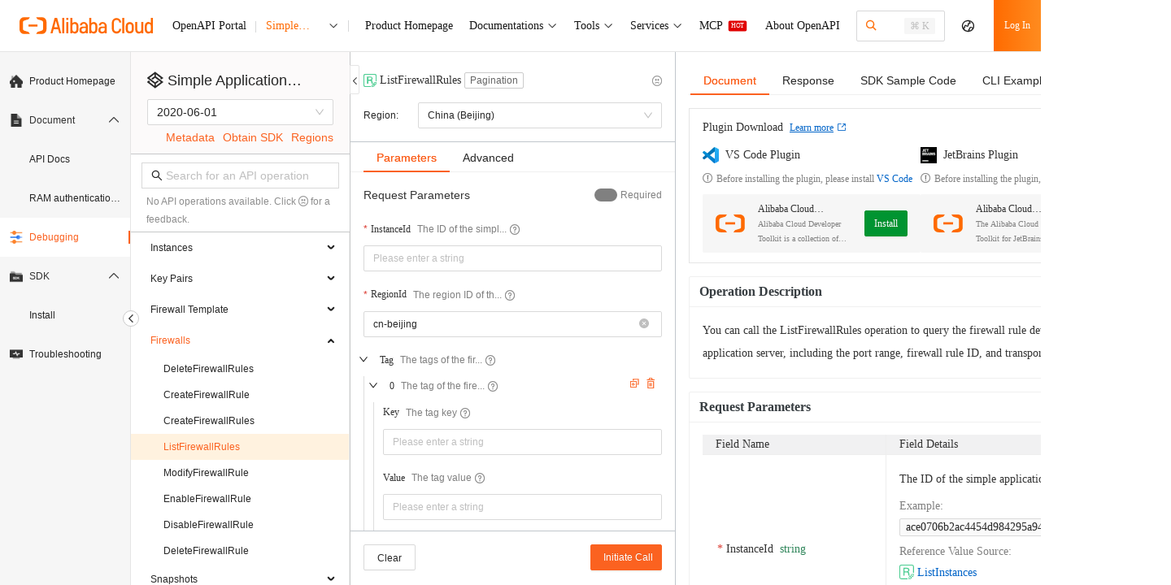

--- FILE ---
content_type: text/css
request_url: https://g.alicdn.com/alicloud-sdk/alicloud-api-explorer/0.1.12/assets/MarkdownPreiview.6TD9hYsf.css
body_size: 1081
content:
.mde-preview .mde-preview-content{padding:10px}.mde-preview .mde-preview-content p,.mde-preview .mde-preview-content blockquote,.mde-preview .mde-preview-content ul,.mde-preview .mde-preview-content ol,.mde-preview .mde-preview-content dl,.mde-preview .mde-preview-content table,.mde-preview .mde-preview-content pre{margin-top:0;margin-bottom:16px}.mde-preview .mde-preview-content h1,.mde-preview .mde-preview-content h2,.mde-preview .mde-preview-content h3{margin-top:24px;margin-bottom:16px;font-weight:600;line-height:1.25;border-bottom:1px solid #eee;padding-bottom:.3em}.mde-preview .mde-preview-content h1{font-size:1.6em}.mde-preview .mde-preview-content h2{font-size:1.4em}.mde-preview .mde-preview-content h3{font-size:1.2em}.mde-preview .mde-preview-content ul,.mde-preview .mde-preview-content ol{padding-left:2em}.mde-preview .mde-preview-content blockquote{margin-left:0;padding:0 1em;color:#777;border-left:.25em solid #ddd}.mde-preview .mde-preview-content blockquote>:first-child{margin-top:0}.mde-preview .mde-preview-content blockquote>:last-child{margin-bottom:0}.mde-preview .mde-preview-content code{padding:.2em 0;margin:0;font-size:90%;background-color:#0000000a;border-radius:3px}.mde-preview .mde-preview-content code:before,.mde-preview .mde-preview-content code:after{letter-spacing:-.2em;content:" "}.mde-preview .mde-preview-content pre{padding:16px;overflow:auto;font-size:85%;line-height:1.45;background-color:#f7f7f7;border-radius:3px}.mde-preview .mde-preview-content pre code{display:inline;padding:0;margin:0;overflow:visible;line-height:inherit;word-wrap:normal;background-color:transparent;border:0}.mde-preview .mde-preview-content pre code:before,.mde-preview .mde-preview-content pre code:after{content:none}.mde-preview .mde-preview-content pre>code{padding:0;margin:0;font-size:100%;word-break:normal;white-space:pre;background:transparent;border:0}.mde-preview .mde-preview-content a{color:#4078c0;text-decoration:none}.mde-preview .mde-preview-content a:hover{text-decoration:underline}.mde-preview .mde-preview-content>*:first-child{margin-top:0!important}.mde-preview .mde-preview-content>*:last-child{margin-bottom:0!important}.mde-preview .mde-preview-content:after{display:table;clear:both;content:""}.mde-preview .mde-preview-content table{display:block;width:100%;border-spacing:0;border-collapse:collapse}.mde-preview .mde-preview-content table thead th{font-weight:700}.mde-preview .mde-preview-content table th,.mde-preview .mde-preview-content table td{padding:6px 13px;border:1px solid #c8ccd0}.awesome-docs-markdown-preview .react-mde .mde-header,.awesome-docs-markdown-preview .react-mde .invisible{display:none}.docs-markdown-preview{white-space:initial}.docs-markdown-preview .mde-preview .mde-preview-content{padding:0}.docs-markdown-preview .mde-preview .mde-preview-content blockquote,.docs-markdown-preview .mde-preview .mde-preview-content p,.docs-markdown-preview .mde-preview .mde-preview-content pre,.docs-markdown-preview .mde-preview .mde-preview-content table{margin:6px 0}.docs-markdown-preview .mde-preview .mde-preview-content dl,.docs-markdown-preview .mde-preview .mde-preview-content ol,.docs-markdown-preview .mde-preview .mde-preview-content ul{padding-left:24px}.docs-markdown-preview .mde-preview .mde-preview-content dl li,.docs-markdown-preview .mde-preview .mde-preview-content ol li,.docs-markdown-preview .mde-preview .mde-preview-content ul li{text-indent:4px}.docs-markdown-preview .mde-preview-content>div.note{margin:8px 0}.docs-markdown-preview .tips{margin-right:5px}.docs-markdown-preview .note{display:flex;padding:13px;color:#73777a}.docs-markdown-preview .note-icon-wrapper{width:20px;margin-right:8px}.docs-markdown-preview .note-icon-wrapper .icon-note{display:inline-block;width:17px;height:17px;padding:0;vertical-align:middle;background-repeat:no-repeat;background-position:center center;background-size:17px 17px}.docs-markdown-preview .note-icon-wrapper .icon-note.note,.docs-markdown-preview .note-icon-wrapper .icon-note.fastpath,.docs-markdown-preview .note-icon-wrapper .icon-note.remember,.docs-markdown-preview .note-icon-wrapper .icon-note.tip{background-image:url(//img.alicdn.com/tfs/TB1SrZYn7voK1RjSZFDXXXY3pXa-40-40.png)}.docs-markdown-preview .note-icon-wrapper .icon-note.warning,.docs-markdown-preview .note-icon-wrapper .icon-note.trouble,.docs-markdown-preview .note-icon-wrapper .icon-note.caution{background-image:url(//img.alicdn.com/tfs/TB1eeNgohjaK1RjSZKzXXXVwXXa-36-36.png)}.docs-markdown-preview .note-icon-wrapper .icon-note.notice,.docs-markdown-preview .note-icon-wrapper .icon-note.attention,.docs-markdown-preview .note-icon-wrapper .icon-note.important,.docs-markdown-preview .note-icon-wrapper .icon-note.restriction{background-image:url(//img.alicdn.com/tfs/TB1QFIRn9zqK1RjSZFLXXcn2XXa-40-38.png)}.docs-markdown-preview .note-icon-wrapper .icon-note.danger{background-image:url(//img.alicdn.com/tfs/TB1KjUNn9zqK1RjSZPcXXbTepXa-36-32.png)}.docs-markdown-preview .note-content{flex:1}.docs-markdown-preview .note-content p,.docs-markdown-preview .note-content ul{margin:0}.docs-markdown-preview>.note{margin-bottom:10px}.docs-markdown-preview div.p>.note,.docs-markdown-preview li>.note,.docs-markdown-preview li>.info>.note,.docs-markdown-preview .section>.note,.docs-markdown-preview .section>.sectiondiv>.note,.docs-markdown-preview .conbody>.note{margin:10px 0}.docs-markdown-preview .note-warning{background:#fff2e2cc}.docs-markdown-preview .note_warning{background:#fff2e2cc!important}.docs-markdown-preview .note-note,.docs-markdown-preview .note-notice,.docs-markdown-preview .note-tip{background:#16b8f81a}.docs-markdown-preview .note-note .note-content{overflow:auto}.docs-markdown-preview .note-danger{background:#f1553312}.docs-markdown-preview .note-content{font-size:12px}.docs-markdown-preview .react-mde a{color:#fb6220}.docs-markdown-preview.inline{display:inline-block}.docs-markdown-preview.inline .mde-preview{min-height:unset!important}.docs-markdown-preview.inline .mde-preview-content{padding:0}.docs-markdown-preview.inline .mde-preview-content p{font-weight:400;font-size:14px;line-height:24px;white-space:pre-wrap}.docs-markdown-preview .mde-preview{min-height:24px!important}.docs-markdown-preview .preview-mode .react-mde{border:0}.docs-markdown-preview .preview-mode .mde-header{display:none}.docs-markdown-preview .preview-mode .mde-preview .mde-preview-content p{font-weight:400;font-size:14px;line-height:24px}.mde-preview li{list-style:outside}


--- FILE ---
content_type: text/css
request_url: https://g.alicdn.com/alicloud-sdk/alicloud-api-explorer/0.1.12/assets/index.CSXXJVla.css
body_size: -114
content:
.workbench-code-copy{position:relative}.workbench-code-copy .tag-warp{opacity:0;position:absolute;right:0;top:0;z-index:2}.workbench-code-copy .tag-warp .ant-tag{cursor:pointer}.workbench-code-copy .tag-warp .ant-tag .icon-copy-english-name{color:#181818}.workbench-code-copy .icon-tag-warp{position:absolute;right:0;top:8px}.workbench-code-copy .icon-tag-warp .copy-tag{border:1px solid #cbcbcb;border-radius:2px}.workbench-code-copy:hover .tag-warp{opacity:1}


--- FILE ---
content_type: text/css
request_url: https://g.alicdn.com/alicloud-sdk/alicloud-api-explorer/0.1.12/assets/DocEditor.sZD3PTu5.css
body_size: 77
content:
.doc-editor-container .footer-btns{margin-top:20px;text-align:center}.doc-editor-container .footer-btns .ant-btn{margin-left:20px}.doc-editor{position:relative;margin-top:16px;padding:32px;border:1px solid #e0e4e7;border-radius:6px}.doc-editor.edit{padding:0}.doc-editor.edit .ant-tabs-nav{padding-left:0}.doc-editor .ant-tabs .editor-container{min-height:550px;padding-top:10px;border:0}.doc-editor .ant-tabs .wmde-markdown{padding:32px}.doc-editor .ant-tabs .ant-tabs-nav{height:40px;margin-bottom:0;background:#fafbfc;border:0;border-bottom:1px solid #dee0e4;border-top-left-radius:5px;border-top-right-radius:5px;box-shadow:none}.doc-editor .ant-tabs .ant-tabs-nav .edit-title{display:inline-block;padding:0 18px;border-right:1px solid #dee0e4;border-top-left-radius:5px}.doc-editor .header{display:none}.doc-editor .edit-op{position:absolute;top:16px;right:16px}.doc-editor .icon-edit-o{color:#61686d;font-size:16px;cursor:pointer}.doc-editor .icon-edit-o:hover{color:#0766d1}


--- FILE ---
content_type: text/css
request_url: https://g.alicdn.com/alicloud-sdk/alicloud-api-explorer/0.1.12/assets/index.ZK6NmPnf.css
body_size: -66
content:
.call-count-line-root .ant-alert-content{font-size:12px}.call-count-line-root .trend-line-empty{min-height:400px;display:flex;align-items:center;justify-content:center}.call-count-line-root .trend-line-empty.quota-chart{min-height:200px}.call-count-line-root .range_tip{color:#00000080}.call-count-line-root .range_tip span{padding:0 5px}.call-count-line-root .ant-picker{padding-right:0}.call-count-line-root .ant-picker.ant-picker-disabled{cursor:auto}.call-count-line-root .ant-picker.ant-picker-disabled .ant-picker-input>input[disabled]{cursor:auto}.call-count-line-root .ant-picker .ant-picker-suffix{display:none}


--- FILE ---
content_type: application/javascript
request_url: https://g.alicdn.com/alicloud-sdk/alicloud-api-explorer/0.1.12/assets/AwesomeDocMarkdown.private.Dk9mPxTM.js
body_size: 402
content:
import{I as s,R as e,M as l}from"./main.js";class w{constructor(){this.onShowDetail=()=>{}}}const v={note:s.MarkdownPreivew.MarkdownPreviewBasic.shuoMing,notice:s.MarkdownPreivew.MarkdownPreviewBasic.zhuYi,warning:s.MarkdownPreivew.MarkdownPreviewBasic.jingGao,danger:s.MarkdownPreivew.MarkdownPreviewBasic.weiXian},p=n=>`<div class="note note note-${n}"> 
<div class="note-icon-wrapper">
  <i class="icon-note ${n}"></i>
</div>
<div class="note-content">
  <strong class="tips">${v[n]}</strong>`,m=n=>e.useMemo(()=>e.createElement("div",{className:"awesome-doc-markdown"},e.createElement("div",{className:"awesome-docs-markdown-preview"},e.createElement("div",{className:"preview-mode workbench-markdown-content"},e.createElement(l,{linkTarget:"_blank",components:{blockquote:o=>{var a;return e.createElement("div",{className:"note note note-note"},e.createElement("div",{className:"note-icon-wrapper"},e.createElement("i",{className:"icon-note note"})),e.createElement("div",{className:"note-content"},e.createElement("strong",{className:"tips"},s.MarkdownPreivew.MarkdownPreviewBasic.shuoMing),(a=o==null?void 0:o.children)===null||a===void 0?void 0:a.map(r=>r.type?Object.assign(Object.assign({},r),{type:"span"}):r)))},p:o=>{var a,r,i,c;const t=o==null?void 0:o.children,d=(c=(i=(r=(a=t==null?void 0:t[0])===null||a===void 0?void 0:a.props)===null||r===void 0?void 0:r.value)===null||i===void 0?void 0:i.match(/(intl-new-version-flag)|(cn-new-version-flag)/))===null||c===void 0?void 0:c[0];return e.createElement("p",{className:d,"data-sourcepos":o==null?void 0:o["data-sourcepos"]},t)}},sourcePos:!0,source:n.source})))),[n.source]);m.defaultProps=new w;export{w as AwesomeDocMarkdownProps,m as default,p as noticeDomStart,v as textObj};


--- FILE ---
content_type: application/javascript
request_url: https://g.alicdn.com/alicloud-sdk/alicloud-api-explorer/0.1.12/assets/DocEditor.private.BnHQ8w0P.js
body_size: 409
content:
import{r as e,C as h,I as n,W as g,f as v,h as l,i as C,E as w,B as E,P as p}from"./main.js";class y{constructor(){this.onChange=f=>{},this.visible=!0,this.editable=!0}}const N=t=>{const[f,k]=e.useState(t.value),[x,S]=e.useState(!0),[o,c]=e.useState(!1),[s,i]=e.useState(t.value),[b,d]=e.useState("edit"),{changeHasDirtyCode:r,hasDirtyCode:u}=h.useContainer();e.useEffect(()=>{i(t.value)},[t.value]);const m=e.useCallback(a=>{a.preventDefault(),a.returnValue=n.components.index.docNotSaveLeave},[]);return e.useEffect(()=>{o?window.addEventListener("beforeunload",m):window.removeEventListener("beforeunload",m)},[o]),o?e.createElement("div",{className:"doc-editor-container"},e.createElement("div",{className:"doc-editor edit"},e.createElement(l,{activeKey:b,onChange:a=>d(a)},e.createElement(l.TabPane,{tab:e.createElement("span",{className:"edit-title"},n.components.index.editDoc),tabKey:"edit",key:"edit"},e.createElement(C,{language:w.Markdown,value:s,onValueChange:a=>{i(a),u||r(!0)}})),e.createElement(l.TabPane,{tab:n.components.index.previewDoc,tabKey:"preview",key:"preview"},e.createElement(v,{value:s})))),e.createElement("div",{className:"footer-btns"},e.createElement(E,{type:"primary",onClick:()=>{t.onChange(s),c(!1),r(!1)}},n.components.index.confirmEdit),e.createElement(E,{onClick:()=>{c(!1),i(t.value),r(!1)}},n.components.index.cancel)),e.createElement(p,{when:o&&u,message:n.components.index.docNotSaveLeave})):e.createElement("div",{className:"doc-editor-container"},e.createElement("div",{className:"doc-editor"},t.editable?e.createElement("span",{className:"edit-op",onClick:()=>{c(!0),d("edit")}},e.createElement(g,{type:"edit-o"})):null,e.createElement(v,{value:s})))};N.defaultProps=new y;export{N as DocEditor,y as DocEditorProps};


--- FILE ---
content_type: application/javascript
request_url: https://g.alicdn.com/alicloud-sdk/alicloud-api-explorer/0.1.12/assets/MarkdownPreiview.private.DZ3q59sq.js
body_size: 686
content:
import{r as n,a1 as k,a2 as u,a3 as M,I as t,a4 as P}from"./main.js";const g=new u.Converter({literalMidWordUnderscores:!0,tables:!0,simplifiedAutoLink:!0,strikethrough:!0,tasklists:!0});class m{constructor(){this.value="",this.mode="multiple",this.site="cn",this.useDocSyntax=!1,this.customCoverterHtmlFun=r=>r}}const E={note:t.MarkdownPreivew.MarkdownPreviewBasic.shuoMing,notice:t.MarkdownPreivew.MarkdownPreviewBasic.zhuYi,warning:t.MarkdownPreivew.MarkdownPreviewBasic.jingGao,danger:t.MarkdownPreivew.MarkdownPreviewBasic.weiXian},i=e=>`<div class="note note note-${e}"> 
<div class="note-icon-wrapper">
  <i class="icon-note ${e}"></i>
</div>
<div class="note-content">
  <strong class="tips">${E[e]}</strong>`,h=(e="",r)=>{const a=` </div>
  </div>`,s=e.replace(new RegExp("<blockquote>(s)*(<p>)?","g"),i("note")).replace(new RegExp("(</p>)?(s)*</blockquote>","g"),a).replace(new RegExp("(<p>)?(s)*<notice>","g"),i("notice")).replace(new RegExp("(</p>)?(s)*</notice>","g"),a).replace(new RegExp("(<p>)?(s)*<warning>","g"),i("warning")).replace(new RegExp("(</p>)?(s)*</warning>","g"),a).replace(new RegExp("(<p>)?(s)*<danger>","g"),i("danger")).replace(new RegExp("(</p>)?(s)*</danger>","g"),a);return r?r(s):s},x=(e="")=>{var r;return(r=e.replace(/><(notice|warning|danger)>/g,"<$1>").replace(/><\/(notice|warning|danger)>/g,"</$1>"))===null||r===void 0?void 0:r.trim()},v=n.memo(({site:e,value:r,mode:a,customCoverterHtmlFun:s,useDocSyntax:p})=>{const l=n.useMemo(()=>k("docs-markdown-preview awesome-docs-markdown-preview",{inline:a==="inline"}),[a]),w=n.useCallback((c="",o="normal")=>{const d=(c||"").replace(/(- <props="china">(([\s\S]*?))<\/props>)/g,o==="cn"?"$1":"").replace(/<props="china">(([\s\S]*?))<\/props>/g,o==="cn"?"$1":"").replace(/<props="partner">(([\s\S]*?))<\/props>/g,"").replace(/(- <props="intl">(([\s\S]*?))<\/props>)/g,o==="intl"?"$1":"").replace(/<props="intl">(([\s\S]*?))<\/props>/g,o==="intl"?"$1":"");return p?Promise.resolve(h(g.makeHtml(x(d)),s)):Promise.resolve(s(g.makeHtml(d)))},[s,p]);return n.useMemo(()=>n.createElement("div",{className:l},n.createElement("div",{className:"preview-mode"},r?n.createElement(M,{value:r,generateMarkdownPreview:c=>w(c,e),selectedTab:"preview"}):null)),[l,w,e,r])});v.defaultProps=new m;const b=n.memo(e=>n.createElement(v,Object.assign({},e,{site:P?"intl":"cn"})));b.defaultProps=new m;export{b as MarkdownPreview};


--- FILE ---
content_type: application/javascript
request_url: https://intl.mmstat.com/eg.js?t=1766165150562
body_size: 83
content:
window.goldlog=(window.goldlog||{});goldlog.Etag="n3jMIZDw72wCAQMPEr1ECm85";goldlog.stag=2;

--- FILE ---
content_type: application/javascript
request_url: https://intl.mmstat.com/eg.js?t=1766165157840
body_size: -98
content:
window.goldlog=(window.goldlog||{});goldlog.Etag="n3jMIZDw72wCAQMPEr1ECm85";goldlog.stag=1;